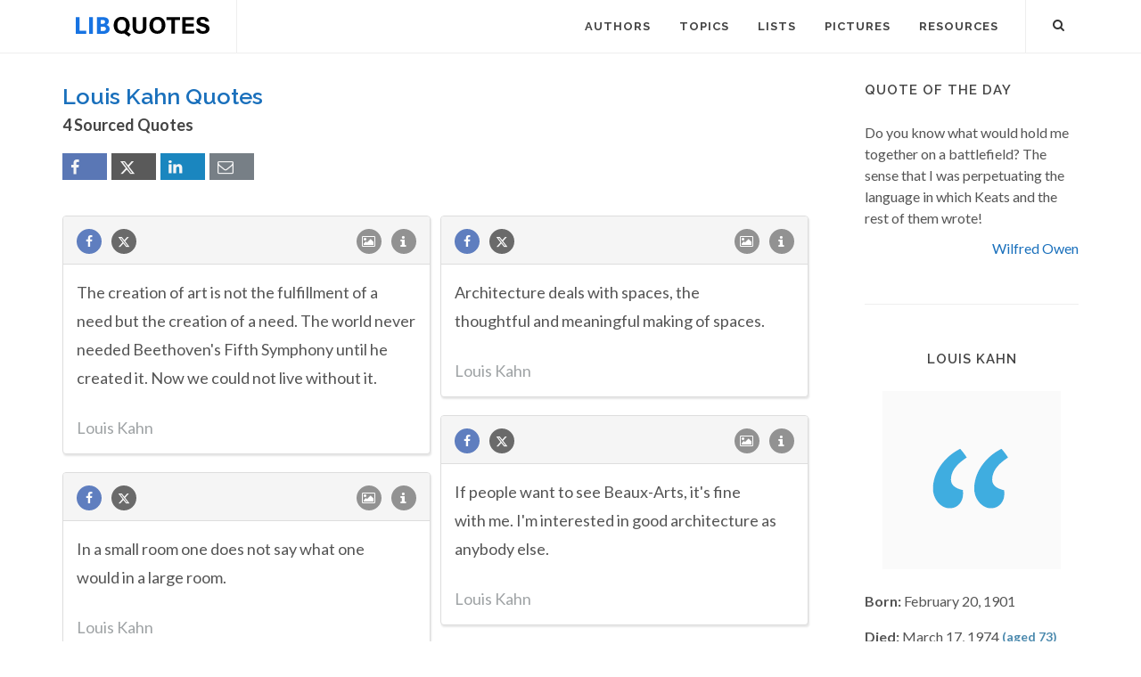

--- FILE ---
content_type: text/html; charset=utf-8
request_url: https://www.google.com/recaptcha/api2/aframe
body_size: 265
content:
<!DOCTYPE HTML><html><head><meta http-equiv="content-type" content="text/html; charset=UTF-8"></head><body><script nonce="2SVSr2UO5Idm_laHxNMesg">/** Anti-fraud and anti-abuse applications only. See google.com/recaptcha */ try{var clients={'sodar':'https://pagead2.googlesyndication.com/pagead/sodar?'};window.addEventListener("message",function(a){try{if(a.source===window.parent){var b=JSON.parse(a.data);var c=clients[b['id']];if(c){var d=document.createElement('img');d.src=c+b['params']+'&rc='+(localStorage.getItem("rc::a")?sessionStorage.getItem("rc::b"):"");window.document.body.appendChild(d);sessionStorage.setItem("rc::e",parseInt(sessionStorage.getItem("rc::e")||0)+1);localStorage.setItem("rc::h",'1769990297582');}}}catch(b){}});window.parent.postMessage("_grecaptcha_ready", "*");}catch(b){}</script></body></html>